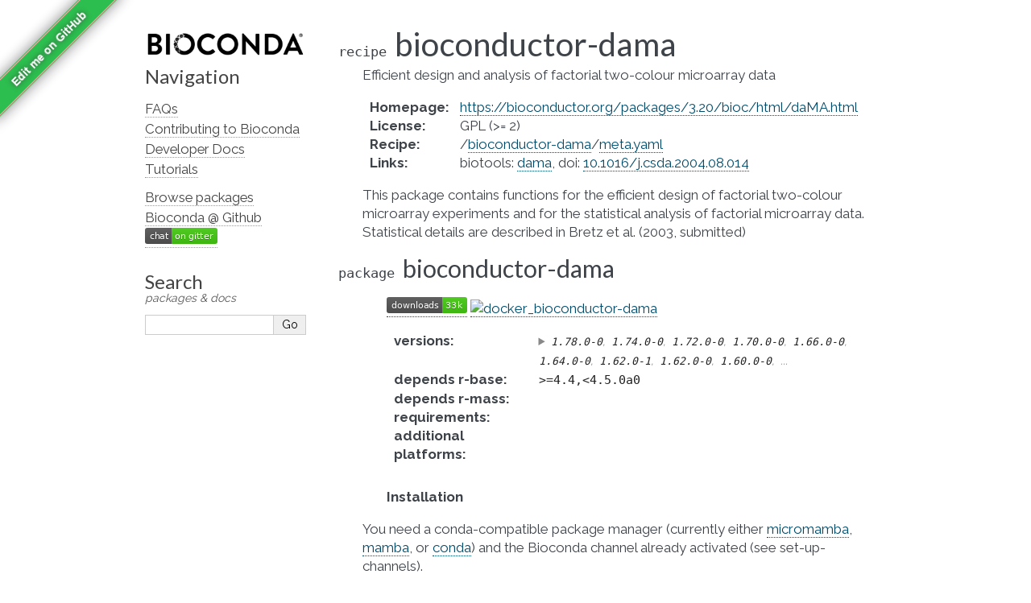

--- FILE ---
content_type: text/html; charset=utf-8
request_url: http://bioconda.github.io/recipes/bioconductor-dama/README.html
body_size: 4240
content:
<!DOCTYPE html>

<html lang="en" data-content_root="../../">
  <head>
    <meta charset="utf-8" />
    <meta name="viewport" content="width=device-width, initial-scale=1.0" /><meta name="viewport" content="width=device-width, initial-scale=1" />

    <title>Package Recipe &#39;bioconductor-dama&#39; &#8212; Bioconda  documentation</title>
    <link rel="stylesheet" type="text/css" href="../../_static/pygments.css?v=03e43079" />
    <link rel="stylesheet" type="text/css" href="../../_static/alabaster.css?v=39de963d" />
    <link rel="stylesheet" type="text/css" href="../../_static/graphviz.css?v=4ae1632d" />
    <link rel="stylesheet" type="text/css" href="../../_static/style.css?v=48720263" />
    <link rel="stylesheet" type="text/css" href="../../_static/font-awesome-4.7.0/css/font-awesome.min.css?v=02f538dc" />
    <script src="../../_static/documentation_options.js?v=5929fcd5"></script>
    <script src="../../_static/doctools.js?v=fd6eb6e6"></script>
    <script src="../../_static/sphinx_highlight.js?v=6ffebe34"></script>
    <script src="../../_static/vega.min.js?v=d54ef115"></script>
    <script src="../../_static/vega-lite.min.js?v=4fab2bf4"></script>
    <script src="../../_static/vega-embed.min.js?v=2f6bc6e4"></script>
    <link rel="index" title="Index" href="../../genindex.html" />
    <link rel="search" title="Search" href="../../search.html" />
    <link href="https://fonts.googleapis.com/css?family=Lato|Raleway" rel="stylesheet">
    <link href="https://fonts.googleapis.com/css?family=Inconsolata" rel="stylesheet">
    <link rel="preconnect" href="https://fonts.googleapis.com">
    <link rel="preconnect" href="https://fonts.gstatic.com" crossorigin>
    <link href="https://fonts.googleapis.com/css2?family=Raleway:wght@700&display=swap" rel="stylesheet">


    <link rel="apple-touch-icon" sizes="57x57" href="../../_static/apple-icon-57x57.png">
    <link rel="apple-touch-icon" sizes="60x60" href="../../_static/apple-icon-60x60.png">
    <link rel="apple-touch-icon" sizes="72x72" href="../../_static/apple-icon-72x72.png">
    <link rel="apple-touch-icon" sizes="76x76" href="../../_static/apple-icon-76x76.png">
    <link rel="apple-touch-icon" sizes="114x114" href="../../_static/apple-icon-114x114.png">
    <link rel="apple-touch-icon" sizes="120x120" href="../../_static/apple-icon-120x120.png">
    <link rel="apple-touch-icon" sizes="144x144" href="../../_static/apple-icon-144x144.png">
    <link rel="apple-touch-icon" sizes="152x152" href="../../_static/apple-icon-152x152.png">
    <link rel="apple-touch-icon" sizes="180x180" href="../../_static/apple-icon-180x180.png">
    <link rel="icon" type="image/png" sizes="192x192"  href="../../_static/android-icon-192x192.png">
    <link rel="icon" type="image/png" sizes="32x32" href="../../_static/favicon-32x32.png">
    <link rel="icon" type="image/png" sizes="96x96" href="../../_static/favicon-96x96.png">
    <link rel="icon" type="image/png" sizes="16x16" href="../../_static/favicon-16x16.png">
    <meta name="msapplication-TileColor" content="#ffffff">
    <meta name="msapplication-TileImage" content="../../_static/ms-icon-144x144.png">

    <link rel="manifest" href="../../_static/manifest.json">
    <meta name="theme-color" content="#ffffff">

   
  <link rel="stylesheet" href="../../_static/custom.css" type="text/css" />
  

  
  


  </head><body>
  

    <div class="document">
      <div class="documentwrapper">
        <div class="bodywrapper">
          

          <div class="body" role="main">
            
  <section id="bioconductor-dama">
<dl class="conda recipe">
<dt class="sig sig-object conda">
<span class="property"><span class="pre">recipe</span> </span><span class="sig-name descname"><span class="pre">bioconductor-dama</span></span></dt>
<dd><p>Efficient design and analysis of factorial two-colour microarray data</p>
<dl class="field-list simple">
<dt class="field-odd">Homepage<span class="colon">:</span></dt>
<dd class="field-odd"><p><a class="reference external" href="https://bioconductor.org/packages/3.20/bioc/html/daMA.html">https://bioconductor.org/packages/3.20/bioc/html/daMA.html</a></p>
</dd>
<dt class="field-even">License<span class="colon">:</span></dt>
<dd class="field-even"><p>GPL (&gt;= 2)</p>
</dd>
<dt class="field-odd">Recipe<span class="colon">:</span></dt>
<dd class="field-odd"><p>/<a class="reference external" href="https://github.com/bioconda/bioconda-recipes/tree/master/recipes/bioconductor-dama">bioconductor-dama</a>/<a class="reference external" href="https://github.com/bioconda/bioconda-recipes/tree/master/recipes/bioconductor-dama/meta.yaml">meta.yaml</a></p>
</dd>
<dt class="field-even">Links<span class="colon">:</span></dt>
<dd class="field-even"><p>biotools: <a class="extlink-biotools reference external" href="https://bio.tools/dama">dama</a>, doi: <a class="extlink-doi reference external" href="https://doi.org/10.1016/j.csda.2004.08.014">10.1016/j.csda.2004.08.014</a></p>
</dd>
</dl>
<p>This package contains functions for the efficient design of factorial two-colour microarray experiments and for the statistical analysis of factorial microarray data. Statistical details are described in Bretz et al. (2003, submitted)</p>
</dd></dl>

<dl class="conda package">
<dt class="sig sig-object conda" id="package-bioconductor-dama">
<span class="property"><span class="pre">package</span> </span><span class="sig-name descname"><span class="pre">bioconductor-dama</span></span><a class="headerlink" href="#package-bioconductor-dama" title="Link to this definition">¶</a></dt>
<dd><blockquote>
<div><p><a class="reference external" href="https://anaconda.org/bioconda/bioconductor-dama"><img alt="(downloads)" src="https://img.shields.io/conda/dn/bioconda/bioconductor-dama.svg?style=flat" /></a> <a class="reference external" href="https://quay.io/repository/biocontainers/bioconductor-dama"><img alt="docker_bioconductor-dama" src="https://quay.io/repository/biocontainers/bioconductor-dama/status" /></a></p>
<dl class="field-list">
<dt class="field-odd">versions<span class="colon">:</span></dt>
<dd class="field-odd"><details><summary><span class="truncated-version-list"><code>1.78.0-0</code>,  <code>1.74.0-0</code>,  <code>1.72.0-0</code>,  <code>1.70.0-0</code>,  <code>1.66.0-0</code>,  <code>1.64.0-0</code>,  <code>1.62.0-1</code>,  <code>1.62.0-0</code>,  <code>1.60.0-0</code>,  </span></summary><p><code class="docutils literal notranslate"><span class="pre">1.78.0-0</span></code>,  <code class="docutils literal notranslate"><span class="pre">1.74.0-0</span></code>,  <code class="docutils literal notranslate"><span class="pre">1.72.0-0</span></code>,  <code class="docutils literal notranslate"><span class="pre">1.70.0-0</span></code>,  <code class="docutils literal notranslate"><span class="pre">1.66.0-0</span></code>,  <code class="docutils literal notranslate"><span class="pre">1.64.0-0</span></code>,  <code class="docutils literal notranslate"><span class="pre">1.62.0-1</span></code>,  <code class="docutils literal notranslate"><span class="pre">1.62.0-0</span></code>,  <code class="docutils literal notranslate"><span class="pre">1.60.0-0</span></code>,  <code class="docutils literal notranslate"><span class="pre">1.58.0-0</span></code>,  <code class="docutils literal notranslate"><span class="pre">1.56.0-1</span></code>,  <code class="docutils literal notranslate"><span class="pre">1.56.0-0</span></code>,  <code class="docutils literal notranslate"><span class="pre">1.54.0-0</span></code>,  <code class="docutils literal notranslate"><span class="pre">1.52.0-0</span></code>,  <code class="docutils literal notranslate"><span class="pre">1.50.0-0</span></code></p>
</details></dd>
<dt class="field-even">depends r-base<span class="colon">:</span></dt>
<dd class="field-even"><p><code class="docutils literal notranslate"><span class="pre">&gt;=4.4,&lt;4.5.0a0</span></code></p>
</dd>
<dt class="field-odd">depends r-mass<span class="colon">:</span></dt>
<dd class="field-odd"><p></p></dd>
<dt class="field-even">requirements<span class="colon">:</span></dt>
<dd class="field-even"><p></p></dd>
<dt class="field-odd">additional platforms<span class="colon">:</span></dt>
<dd class="field-odd"><p></p></dd>
</dl>
<p class="rubric">Installation</p>
</div></blockquote>
<p>You need a conda-compatible package manager
(currently either <a class="reference external" href="https://mamba.readthedocs.io">micromamba</a>, <a class="reference external" href="https://mamba.readthedocs.io">mamba</a>, or <a class="reference external" href="https://docs.conda.io/projects/conda">conda</a>)
and the Bioconda channel already activated (see <span class="xref std std-ref">set-up-channels</span>).</p>
<p>While any of above package managers is fine, it is currently recommended to use either
micromamba or mamba (see <a class="reference external" href="https://mamba.readthedocs.io">here</a> for installation instructions).
We will show all commands using mamba below, but the arguments are the same for the two
others.</p>
<p>Given that you already have a conda environment in which you want to have this package, install with:</p>
<div class="highlight-default notranslate"><div class="highlight"><pre><span></span>   <span class="n">mamba</span> <span class="n">install</span> <span class="n">bioconductor</span><span class="o">-</span><span class="n">dama</span>

<span class="ow">and</span> <span class="n">update</span> <span class="k">with</span><span class="p">::</span>

   <span class="n">mamba</span> <span class="n">update</span> <span class="n">bioconductor</span><span class="o">-</span><span class="n">dama</span>
</pre></div>
</div>
<p>To create a new environment, run:</p>
<div class="highlight-default notranslate"><div class="highlight"><pre><span></span><span class="n">mamba</span> <span class="n">create</span> <span class="o">--</span><span class="n">name</span> <span class="n">myenvname</span> <span class="n">bioconductor</span><span class="o">-</span><span class="n">dama</span>
</pre></div>
</div>
<p>with <code class="docutils literal notranslate"><span class="pre">myenvname</span></code> being a reasonable name for the environment
(see e.g. the <a class="reference external" href="https://mamba.readthedocs.io">mamba docs</a> for details and further options).</p>
<p>Alternatively, use the docker container:</p>
<div class="highlight-default notranslate"><div class="highlight"><pre><span></span>   docker pull quay.io/biocontainers/bioconductor-dama:&lt;tag&gt;

(see `bioconductor-dama/tags`_ for valid values for ``&lt;tag&gt;``)
</pre></div>
</div>
</dd></dl>

<script>
    var package = "bioconductor-dama";
    var versions = ["1.78.0","1.74.0","1.72.0","1.70.0","1.66.0"];
</script><section id="download-stats">
<h2>Download stats<a class="headerlink" href="#download-stats" title="Link to this heading">¶</a></h2>
<div style="width: 100%" id="download_plot"></div>
<div style="width: 100%" id="platform_plot"></div>
<div style="width: 100%" id="cdf_plot"></div>

<script>
    window.onload = async function() {
  
        // Build cdf plot
        try {
            const cdf_spec_resp = await fetch("https://raw.githubusercontent.com/bioconda/bioconda-plots/main/resources/cdf.vl.json")
            if (!cdf_spec_resp.ok) {
                throw new Error(`Fetching failed with HTTP code ${cdf_spec_resp.status}.`);
            }
            const cdf_spec = await cdf_spec_resp.json();
            const cdf_data_resp = await fetch("https://raw.githubusercontent.com/bioconda/bioconda-plots/main/plots/cdf.json")
            if (!cdf_data_resp.ok) {
                throw new Error(`Fetching failed with HTTP code ${cdf_data_resp.status}.`);
            }
            const cdf_plot_data = await cdf_data_resp.json();
            const point_data_resp = await fetch(`https://raw.githubusercontent.com/bioconda/bioconda-plots/main/plots/${package}/cdf.json`)
            if (!point_data_resp.ok) {
                throw new Error(`Fetching failed with HTTP code ${point_data_resp.status}.`);
            }
            const single_point = await point_data_resp.json();
  
            cdf_spec.data.values = cdf_plot_data;
            cdf_spec.data.values.push(single_point.pop());
            vegaEmbed('#cdf_plot', cdf_spec);
        } catch (err) {
            console.error("An error occurred while building CDF plot: ", err)
        }
  
        // Build download plot
        try {
            const spec_resp = await fetch("https://raw.githubusercontent.com/bioconda/bioconda-plots/main/resources/versions.vl.json")
            if (!spec_resp.ok) {
                throw new Error(`Fetching failed with HTTP code ${spec_resp.status}.`);
            }
            const spec = await spec_resp.json();
            const version_data_resp = await fetch(`https://raw.githubusercontent.com/bioconda/bioconda-plots/main/plots/${package}/versions.json`)
            if (!version_data_resp.ok) {
                throw new Error(`Fetching failed with HTTP code ${version_data_resp.status}.`);
            }
            const plot_data = await version_data_resp.json();
            spec.data.values = plot_data;
            vegaEmbed('#download_plot', spec);
        } catch (err) {
            console.error("An error occurred while building downloads plot: ", err)
        }

        // Build platform download plot
        try {
            const spec_resp = await fetch("https://raw.githubusercontent.com/bioconda/bioconda-plots/main/resources/platforms.vl.json")
            if (!spec_resp.ok) {
                throw new Error(`Fetching failed with HTTP code ${spec_resp.status}.`);
            }
            const spec = await spec_resp.json();
            const platform_data_resp = await fetch(`https://raw.githubusercontent.com/bioconda/bioconda-plots/main/plots/${package}/platforms.json`)
            if (!platform_data_resp.ok) {
                throw new Error(`Fetching failed with HTTP code ${platform_data_resp.status}.`);
            }
            const plot_data = await platform_data_resp.json();
            spec.data.values = plot_data;
            vegaEmbed('#platform_plot', spec);
        } catch (err) {
            console.error("An error occurred while building platform downloads plot: ", err)
        }
  
    }
</script>
</section>
<section id="link-to-this-page">
<h2>Link to this page<a class="headerlink" href="#link-to-this-page" title="Link to this heading">¶</a></h2>
<p>Render an <a class="reference external" href="http://bioconda.github.io/recipes/bioconductor-dama/README.html"><img alt="install-with-bioconda" src="https://img.shields.io/badge/install%20with-bioconda-brightgreen.svg?style=flat" /></a> badge with the following MarkDown:</p>
<div class="highlight-default notranslate"><div class="highlight"><pre><span></span>[![install with bioconda](https://img.shields.io/badge/install%20with-bioconda-brightgreen.svg?style=flat)](http://bioconda.github.io/recipes/bioconductor-dama/README.html)
</pre></div>
</div>
</section>
</section>


          </div>
          
        </div>
      </div>
      <div class="sphinxsidebar" role="navigation" aria-label="Main">
        <div class="sphinxsidebarwrapper">
<p class="logo">
  <a href="../../index.html">
    <img class="logo" src="../../_static/logo/bioconda_monochrome_small.png" alt="Logo" />
    
  </a>
</p>








<h3>Navigation</h3>
<ul>
<li class="toctree-l1"><a class="reference internal" href="../../faqs.html">FAQs</a></li>
<li class="toctree-l1"><a class="reference internal" href="../../contributor/index.html">Contributing to Bioconda</a></li>
<li class="toctree-l1"><a class="reference internal" href="../../developer/index.html">Developer Docs</a></li>
<li class="toctree-l1"><a class="reference internal" href="../../tutorials/index.html">Tutorials</a></li>
</ul>

<ul>
  
  <li class="toctree-l1"><a href="../../conda-package_index.html">Browse packages</a></li>
  
  <li class="toctree-l1"><a href="https://github.com/bioconda/bioconda-recipes">Bioconda @ Github</a></li>
  
  <li class="toctree-l1"><a href="https://gitter.im/bioconda/Lobby"><img alt="Gitter" src="https://img.shields.io/gitter/room/bioconda/Lobby.svg"></a></li>
  
</ul>
<div id="searchbox" style="display: none" role="search">
    <h3 id="searchlabel">Search</h3>
    <p id="searchdesc">packages & docs</p>
    <div class="searchformwrapper">
    <form class="search" action="../../search.html" method="get">
      <input type="text" name="q" aria-labelledby="searchlabel" autocomplete="off" autocorrect="off" autocapitalize="off" spellcheck="false"/>
      <input type="submit" value="Go" />
    </form>
    </div>
</div>
<script>document.getElementById('searchbox').style.display = "block"</script>
        </div>
      </div>
      <div class="clearer"></div>
    </div><script>
    let closest;
    // Get the last part of the URL after the # symbol - should match the div id to display
    let id = window.location.hash.substring(1);
    if (id) {
        let elem = document.getElementById(id);
        if (elem != null) {
            // Get the closest "details" element and open it
            closest = elem.closest("details");
            if (closest) closest.open = true;
        }
    }
</script>

    
    <div class="footer">
      &#169;2016-2026, The Bioconda Team.
      
      |
      Powered by <a href="https://www.sphinx-doc.org/">Sphinx 9.1.0</a>
      &amp; <a href="https://alabaster.readthedocs.io">Alabaster 0.7.16</a>
      
      |
      <a href="../../_sources/recipes/bioconductor-dama/README.rst.txt"
          rel="nofollow">Page source</a>
    </div>

    

    <div class="git-ribbon">
      <a href="https://github.com/bioconda/bioconda-recipes/edit/master/recipes/bioconductor-dama/meta.yaml" rel="me">Edit me on GitHub</a>
    </div>
  </body>
</html>

--- FILE ---
content_type: text/plain; charset=utf-8
request_url: https://raw.githubusercontent.com/bioconda/bioconda-plots/main/plots/bioconductor-dama/cdf.json
body_size: -640
content:
[{"package": "bioconductor-dama", "downloads": 32500, "count": 9173}]

--- FILE ---
content_type: text/plain; charset=utf-8
request_url: https://raw.githubusercontent.com/bioconda/bioconda-plots/main/plots/bioconductor-dama/versions.json
body_size: 235
content:
[{"date":"2026-01-08","total":3085,"delta":1,"version":"1.62.0"},{"date":"2026-01-09","total":3086,"delta":1,"version":"1.62.0"},{"date":"2026-01-10","total":3087,"delta":1,"version":"1.62.0"},{"date":"2026-01-11","total":3090,"delta":3,"version":"1.62.0"},{"date":"2026-01-12","total":3092,"delta":2,"version":"1.62.0"},{"date":"2026-01-13","total":3093,"delta":1,"version":"1.62.0"},{"date":"2026-01-14","total":3094,"delta":1,"version":"1.62.0"},{"date":"2026-01-15","total":3095,"delta":1,"version":"1.62.0"},{"date":"2026-01-16","total":3096,"delta":1,"version":"1.62.0"},{"date":"2026-01-17","total":3097,"delta":1,"version":"1.62.0"},{"date":"2026-01-18","total":3100,"delta":3,"version":"1.62.0"},{"date":"2026-01-19","total":3101,"delta":1,"version":"1.62.0"},{"date":"2026-01-20","total":3102,"delta":1,"version":"1.62.0"},{"date":"2026-01-21","total":3103,"delta":1,"version":"1.62.0"},{"date":"2026-01-08","total":2783,"delta":1,"version":"1.64.0"},{"date":"2026-01-09","total":2784,"delta":1,"version":"1.64.0"},{"date":"2026-01-10","total":2785,"delta":1,"version":"1.64.0"},{"date":"2026-01-11","total":2787,"delta":2,"version":"1.64.0"},{"date":"2026-01-12","total":2789,"delta":2,"version":"1.64.0"},{"date":"2026-01-13","total":2790,"delta":1,"version":"1.64.0"},{"date":"2026-01-14","total":2791,"delta":1,"version":"1.64.0"},{"date":"2026-01-15","total":2792,"delta":1,"version":"1.64.0"},{"date":"2026-01-16","total":2793,"delta":1,"version":"1.64.0"},{"date":"2026-01-17","total":2794,"delta":1,"version":"1.64.0"},{"date":"2026-01-18","total":2796,"delta":2,"version":"1.64.0"},{"date":"2026-01-19","total":2797,"delta":1,"version":"1.64.0"},{"date":"2026-01-20","total":2798,"delta":1,"version":"1.64.0"},{"date":"2026-01-21","total":2799,"delta":1,"version":"1.64.0"},{"date":"2026-01-08","total":2627,"delta":1,"version":"1.66.0"},{"date":"2026-01-09","total":2628,"delta":1,"version":"1.66.0"},{"date":"2026-01-10","total":2629,"delta":1,"version":"1.66.0"},{"date":"2026-01-11","total":2631,"delta":2,"version":"1.66.0"},{"date":"2026-01-12","total":2633,"delta":2,"version":"1.66.0"},{"date":"2026-01-13","total":2634,"delta":1,"version":"1.66.0"},{"date":"2026-01-14","total":2635,"delta":1,"version":"1.66.0"},{"date":"2026-01-15","total":2636,"delta":1,"version":"1.66.0"},{"date":"2026-01-16","total":2637,"delta":1,"version":"1.66.0"},{"date":"2026-01-17","total":2638,"delta":1,"version":"1.66.0"},{"date":"2026-01-18","total":2640,"delta":2,"version":"1.66.0"},{"date":"2026-01-19","total":2641,"delta":1,"version":"1.66.0"},{"date":"2026-01-20","total":2642,"delta":1,"version":"1.66.0"},{"date":"2026-01-21","total":2643,"delta":1,"version":"1.66.0"},{"date":"2026-01-08","total":1965,"delta":1,"version":"1.70.0"},{"date":"2026-01-09","total":1966,"delta":1,"version":"1.70.0"},{"date":"2026-01-10","total":1967,"delta":1,"version":"1.70.0"},{"date":"2026-01-11","total":1969,"delta":2,"version":"1.70.0"},{"date":"2026-01-12","total":1971,"delta":2,"version":"1.70.0"},{"date":"2026-01-13","total":1972,"delta":1,"version":"1.70.0"},{"date":"2026-01-14","total":1973,"delta":1,"version":"1.70.0"},{"date":"2026-01-15","total":1974,"delta":1,"version":"1.70.0"},{"date":"2026-01-16","total":1975,"delta":1,"version":"1.70.0"},{"date":"2026-01-17","total":1976,"delta":1,"version":"1.70.0"},{"date":"2026-01-18","total":1978,"delta":2,"version":"1.70.0"},{"date":"2026-01-19","total":1979,"delta":1,"version":"1.70.0"},{"date":"2026-01-20","total":1980,"delta":1,"version":"1.70.0"},{"date":"2026-01-21","total":1981,"delta":1,"version":"1.70.0"},{"date":"2026-01-08","total":1454,"delta":1,"version":"1.72.0"},{"date":"2026-01-09","total":1455,"delta":1,"version":"1.72.0"},{"date":"2026-01-10","total":1456,"delta":1,"version":"1.72.0"},{"date":"2026-01-11","total":1458,"delta":2,"version":"1.72.0"},{"date":"2026-01-12","total":1460,"delta":2,"version":"1.72.0"},{"date":"2026-01-13","total":1461,"delta":1,"version":"1.72.0"},{"date":"2026-01-14","total":1462,"delta":1,"version":"1.72.0"},{"date":"2026-01-15","total":1463,"delta":1,"version":"1.72.0"},{"date":"2026-01-16","total":1464,"delta":1,"version":"1.72.0"},{"date":"2026-01-17","total":1465,"delta":1,"version":"1.72.0"},{"date":"2026-01-18","total":1467,"delta":2,"version":"1.72.0"},{"date":"2026-01-19","total":1468,"delta":1,"version":"1.72.0"},{"date":"2026-01-20","total":1469,"delta":1,"version":"1.72.0"},{"date":"2026-01-21","total":1470,"delta":1,"version":"1.72.0"},{"date":"2026-01-08","total":1155,"delta":1,"version":"1.74.0"},{"date":"2026-01-09","total":1156,"delta":1,"version":"1.74.0"},{"date":"2026-01-10","total":1157,"delta":1,"version":"1.74.0"},{"date":"2026-01-11","total":1159,"delta":2,"version":"1.74.0"},{"date":"2026-01-12","total":1161,"delta":2,"version":"1.74.0"},{"date":"2026-01-13","total":1162,"delta":1,"version":"1.74.0"},{"date":"2026-01-14","total":1163,"delta":1,"version":"1.74.0"},{"date":"2026-01-15","total":1164,"delta":1,"version":"1.74.0"},{"date":"2026-01-16","total":1165,"delta":1,"version":"1.74.0"},{"date":"2026-01-17","total":1166,"delta":1,"version":"1.74.0"},{"date":"2026-01-18","total":1168,"delta":2,"version":"1.74.0"},{"date":"2026-01-19","total":1169,"delta":1,"version":"1.74.0"},{"date":"2026-01-20","total":1170,"delta":1,"version":"1.74.0"},{"date":"2026-01-21","total":1171,"delta":1,"version":"1.74.0"},{"date":"2026-01-08","total":434,"delta":1,"version":"1.78.0"},{"date":"2026-01-09","total":435,"delta":1,"version":"1.78.0"},{"date":"2026-01-10","total":436,"delta":1,"version":"1.78.0"},{"date":"2026-01-11","total":438,"delta":2,"version":"1.78.0"},{"date":"2026-01-12","total":440,"delta":2,"version":"1.78.0"},{"date":"2026-01-13","total":441,"delta":1,"version":"1.78.0"},{"date":"2026-01-14","total":442,"delta":1,"version":"1.78.0"},{"date":"2026-01-15","total":443,"delta":1,"version":"1.78.0"},{"date":"2026-01-16","total":444,"delta":1,"version":"1.78.0"},{"date":"2026-01-17","total":445,"delta":1,"version":"1.78.0"},{"date":"2026-01-18","total":447,"delta":2,"version":"1.78.0"},{"date":"2026-01-19","total":448,"delta":1,"version":"1.78.0"},{"date":"2026-01-20","total":449,"delta":1,"version":"1.78.0"},{"date":"2026-01-21","total":450,"delta":1,"version":"1.78.0"}]